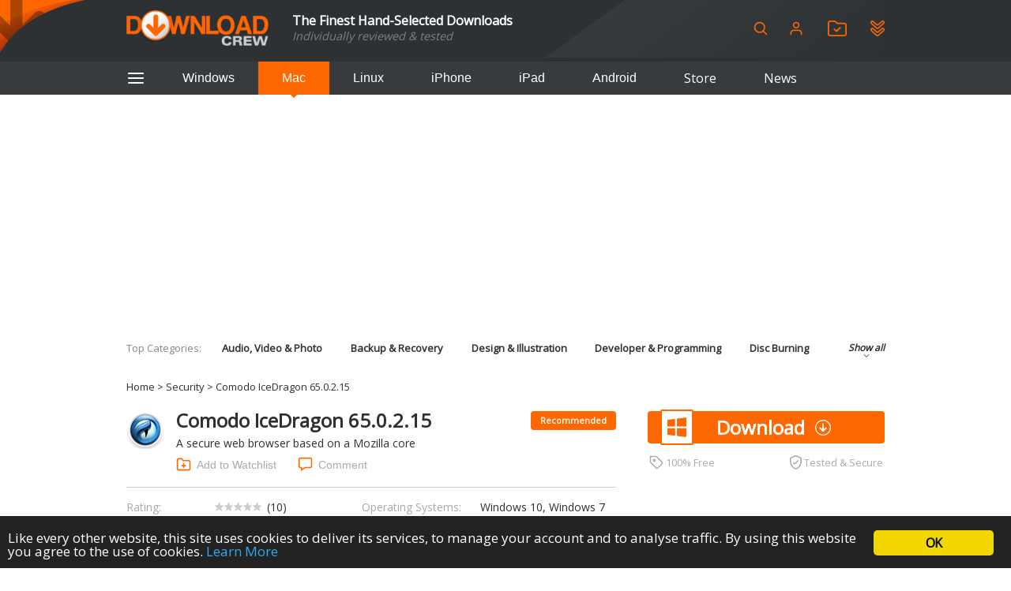

--- FILE ---
content_type: text/html; charset=UTF-8
request_url: https://www.downloadcrew.com/article/27926/comodo_icedragon
body_size: 17757
content:
<!DOCTYPE html>
<html>
<head>
	<title>Comodo IceDragon 65.0.2.15 free download - Software reviews, downloads, news, free trials, freeware and full commercial software - Downloadcrew</title>
	<meta http-equiv="Content-Type" content="text/html; charset=UTF-8">
	<meta name="viewport" content="width=device-width">
	<meta name="Credits" content="© 2009-2026 Creativemark, Chris Wiles &amp; Simone Tellini">
			<meta name="keywords" content="downloads,free,software,reviews" />
				<meta name="description" content="Comodo IceDragon 65.0.2.15: A secure web browser based on a Mozilla core
" />
		<meta property="og:description" content="Comodo IceDragon 65.0.2.15: A secure web browser based on a Mozilla core
"/>
		<meta property="og:title" content="Comodo IceDragon 65.0.2.15 - Software reviews, downloads, news, free trials, freeware and full commercial software - Downloadcrew"/>
			<meta property="og:type" content="article"/>
				<meta property="og:url" content="https://www.downloadcrew.com/article/27926/comodo_icedragon"/>
				<meta property="og:image" content="https://img.creativemark.co.uk/uploads/images/578/14578/img3File.png"/>
		<meta property="og:site_name" content="Downloadcrew"/>
	<base href="https://www.downloadcrew.com/">
	<link href="https://fonts.googleapis.com/css?family=Open+Sans&display=swap" rel="stylesheet">
	<script src="js/locale.php" type="text/javascript"></script><link rel="stylesheet" href="https://img.creativemark.co.uk/min/?f=css%2Fstyle.css,css%2Ftooltips.css,css%2Fpopup.css,css%2Fcookies-enabler.css,css%2Fcounter%2Fblack.css,css%2Flightbox.css,css%2Farticle.css" type="text/css" /><script src="https://img.creativemark.co.uk/min/?f=js%2Fprototype.js,js%2Fscriptaculous%2Feffects.js,js%2Fscriptaculous%2Fcontrols.js,js%2Fvalidation.js,js%2Fpopup.js,js%2Flayout.js,js%2Ftooltips.js,js%2Fcountdown.js,js%2Fcookies-enabler.min.js,js%2Flivepipe.js,js%2Frating.js,js%2Fjquery.js,js%2Flightbox.js,js%2Farticle.js" type="text/javascript"></script>	<link rel="alternate" type="application/rss+xml" title="Downloadcrew - Latest Software" href="/feeds/rss/latest" />
	<link rel="alternate" type="application/rss+xml" title="Downloadcrew - Recommended Software" href="/feeds/rss/recommended" />
	<link rel="alternate" type="application/rss+xml" title="Downloadcrew - Most Popular Software" href="/feeds/rss/popular" />
	<link rel="alternate" type="application/rss+xml" title="Downloadcrew - News" href="/feeds/rss/news" />
	<link rel="shortcut icon" href="/whitelabels/www.downloadcrew.com/favicon.ico" />
	<link rel="icon" href="/whitelabels/www.downloadcrew.com/favicon.ico" />
			<link rel="canonical" href="https://www.downloadcrew.com/article/27926/comodo_icedragon" />
		<script async src="https://pagead2.googlesyndication.com/pagead/js/adsbygoogle.js?client=ca-pub-1999047312097948"
     crossorigin="anonymous"></script>					<link rel="stylesheet" href="/whitelabels/www.downloadcrew.com/style.css" type="text/css" />
	</head>

<body>
	
	<form name="supportForm">
		<input type="hidden" id="rootPath" value="https://www.downloadcrew.com/">
	</form>

	<form action="/article/27926/comodo_icedragon" method="POST" id="languageForm">
		<input type="hidden" name="act" value="article">
		<input type="hidden" id="language" name="language" value="1">
														<input type="hidden" name="id" value="27926">
						</form>

				
			<header class="noSearch">
							<div class="content">
					<a id="headerLogo" href="/" title="Downloadcrew - Home"><img src="whitelabels/www.downloadcrew.com/images/logo.png" alt="Downloadcrew"></a>

					<div id="headerSlogan"><div>The Finest Hand-Selected Downloads</div>
<div style="font-size: .9em; color: gray">Individually reviewed & tested</div></div>

					<div id="headerActions">
						<button type="button" onclick="toggleSearchBox()" title="Search" class="help">
							<svg fill="none" height="20" stroke="currentColor" stroke-linecap="round" stroke-linejoin="round" stroke-width="2" viewBox="0 0 24 24" xmlns="http://www.w3.org/2000/svg"><circle cx="10.5" cy="10.5" r="7.5"/><line x1="21" x2="15.8" y1="21" y2="15.8"/></svg>
						</button>

													<a href="/user/login" id="userIcon">
								<svg viewBox="0 0 24 24" height="20" xmlns="http://www.w3.org/2000/svg"><path d="M20 21v-2a4 4 0 0 0-4-4H8a4 4 0 0 0-4 4v2" fill="none" stroke="currentColor" stroke-linecap="round" stroke-linejoin="round" stroke-width="2"/><circle cx="12" cy="7" fill="none" r="4" stroke="currentColor" stroke-linecap="round" stroke-linejoin="round" stroke-width="2"/></svg>

								<div>
									Login								</div>
							</a>
						
						<a href="/user/watchlist" title="Login or setup an account to create a watchlist" class="help">
							<svg height="20" version="1.1" viewBox="0 0 346.54 293.5" xmlns="http://www.w3.org/2000/svg">
								<defs><clipPath id="clipPath26"><path d="M 0,841.89 H 595.28 V 0 H 0 Z"/></clipPath></defs>
								<g transform="matrix(1.3333 0 0 -1.3333 -223.58 708.01)"><g clip-path="url(#clipPath26)"><g transform="translate(297.48 330.99)"><path d="m0 0v-4e-3c31.822 0 63.643 0 95.465 1e-3 1.919 0 3.841-0.056 5.756 0.041 5.71 0.288 8.452 2.926 8.948 8.563 0.098 1.112 0.074 2.236 0.077 3.355 9e-3 3.039 1e-3 6.077 1e-3 9.116 1e-3 38.697 5e-3 77.395-9e-3 116.09-1e-3 1.913 0.034 3.864-0.305 5.733-0.762 4.202-3.188 6.429-7.449 6.912-2.056 0.234-4.15 0.177-6.227 0.178-30.863 7e-3 -61.725 0.072-92.587-0.07-5.149-0.024-9.178 1.36-12.781 5.175-6.912 7.318-14.133 14.347-21.323 21.396-3.921 3.844-2.419 3.448-8.329 3.453-19.669 0.016-39.337 6e-3 -59.006 3e-3 -1.279-1e-3 -2.564 0.042-3.836-0.065-4.797-0.405-7.597-3.077-8.161-7.866-0.186-1.58-0.129-3.193-0.13-4.791-8e-3 -15.031-7e-3 -30.062-6e-3 -45.094 2e-3 -36.619 2e-3 -73.237 0.018-109.86 0-1.755-0.042-3.541 0.252-5.258 0.705-4.114 3.295-6.462 7.456-6.888 1.585-0.162 3.194-0.122 4.792-0.122 32.461-7e-3 64.923-5e-3 97.384-5e-3m-0.23-20.07c-32.469 0-64.938 0.014-97.408-0.014-5.559-4e-3 -10.842 1.057-15.605 3.955-10.606 6.453-16.552 15.601-16.532 28.371 0.068 43.825 0.023 87.651 0.022 131.48 0 8.317-0.095 16.636 0.029 24.951 0.199 13.306 8.824 25.181 21.338 29.591 3.654 1.288 7.424 1.753 11.303 1.742 18.714-0.049 37.428-0.025 56.142-0.026 3.039 0 6.082-0.097 9.116 0.026 4.304 0.175 7.658-1.506 10.63-4.549 7.262-7.437 14.66-14.741 22.003-22.1 0.565-0.566 1.146-1.118 1.679-1.713 1.032-1.152 2.301-1.651 3.841-1.587 1.118 0.046 2.239 3e-3 3.358 3e-3 29.271 0 58.541-2e-3 87.812-1e-3 13.286 1e-3 22.76-6.359 29.241-17.615 2.539-4.41 3.37-9.268 3.363-14.313-0.017-11.676 3e-3 -23.352 3e-3 -35.028 2e-3 -28.951 1e-3 -57.902 0-86.853 0-1.599-0.063-3.201-6e-3 -4.798 0.58-16.397-14.736-31.759-31.482-31.554-14.233 0.174-28.47 0.025-42.705 0.023-18.714-3e-3 -37.428-1e-3 -56.142-1e-3z" fill="currentColor"/></g><g transform="translate(287.58 395.17)"><path d="m0 0c1.524 1.402 2.723 2.428 3.835 3.54 12.09 12.086 24.163 24.188 36.249 36.277 1.242 1.242 2.45 2.544 3.825 3.624 4.067 3.197 9.561 2.92 13.086-0.686 2.886-2.952 4.66-7.923 0.823-13.078-0.853-1.146-1.914-2.144-2.929-3.16-15.246-15.254-30.501-30.5-45.755-45.746-0.678-0.678-1.349-1.365-2.06-2.007-4.555-4.112-9.665-3.949-14.171 0.117-1.777 1.603-3.397 3.379-5.091 5.074-7.677 7.684-15.356 15.366-23.031 23.054-0.789 0.791-1.62 1.556-2.308 2.431-3.236 4.113-3.033 9.539 0.442 13.123 3.655 3.769 9.264 4.098 13.476 0.738 0.995-0.794 1.884-1.727 2.788-2.629 5.539-5.534 11.064-11.083 16.605-16.615 1.233-1.232 2.51-2.419 4.216-4.057" fill="currentColor"/></g></g></g>
							</svg>
						</a>

						<a href="/user/watchlist#installed" title="Login or setup an account to view your installed applications" class="help">
							<svg height="20" version="1.1" viewBox="0 0 382.6 420.71" xmlns="http://www.w3.org/2000/svg">
								<defs><clipPath id="clipPath26"><path d="M 0,841.89 H 595.28 V 0 H 0 Z"/></clipPath></defs>
								<g transform="matrix(1.3333 0 0 -1.3333 -205.55 771.62)"><g clip-path="url(#clipPath26)"><g transform="translate(180.16 539.26)"><path d="m0 0c0.043-0.419 0.093-1.056 0.177-1.689 0.533-4.005 2.561-7.101 5.577-9.74 11.794-10.317 23.545-20.682 35.274-31.073 21.664-19.192 43.299-38.416 64.955-57.617 1.195-1.059 2.399-2.135 3.721-3.019 4.458-2.98 9.064-2.986 13.438-1e-3 1.316 0.897 2.515 1.973 3.724 3.017 13.441 11.593 26.873 23.198 40.31 34.797 20.457 17.658 40.919 35.311 61.369 52.977 1.329 1.148 2.721 2.273 3.827 3.62 4.77 5.809 4.364 13.032-0.512 18.324-4.37 4.741-10.909 5.197-16.031 1.296-1.016-0.774-1.967-1.636-2.935-2.472-21.057-18.189-42.09-36.407-63.19-54.545-3.63-3.12-7.391-6.144-11.375-8.784-5.802-3.844-12.246-6.253-19.256-6.758-8.275-0.596-15.874 1.696-22.764 6.128-3.613 2.324-7.037 5.009-10.268 7.848-20.538 18.05-40.995 36.193-61.494 54.288-2.033 1.795-4.019 3.711-6.293 5.15-4.199 2.656-8.549 2.363-12.62-0.413-3.871-2.64-5.441-6.551-5.634-11.334m260.94 1.479c0.013-13.917-4.898-24.343-14.591-32.68-30.67-26.38-61.275-52.836-91.906-79.263-4.6-3.969-9.174-7.971-13.806-11.902-6.574-5.579-14.269-8.6-22.81-8.914-9.62-0.353-18.317 2.637-25.655 8.959-8.6 7.41-17.057 14.984-25.565 22.499-19.055 16.83-38.111 33.659-57.149 50.508-7.544 6.677-15.055 13.392-22.553 20.121-6.807 6.108-10.755 13.781-12.326 22.742-3.29 18.764 7.828 38.902 27.401 44.345 12.262 3.409 23.455 1.148 33.451-6.582 4.545-3.515 8.758-7.464 13.067-11.278 18.199-16.109 36.376-32.243 54.565-48.364 2.513-2.228 5.014-4.47 8.061-5.99 3.689-1.842 7.461-2.013 11.033 0 2.766 1.559 5.416 3.416 7.843 5.464 9.531 8.045 18.973 16.195 28.412 24.348 13.069 11.289 26.11 22.61 39.152 33.929 4.529 3.931 9.548 6.955 15.372 8.549 11.892 3.254 22.834 1.134 32.701-6.115 10.147-7.455 15.695-19.045 15.303-30.376" fill="currentColor"/></g><g transform="translate(192.91 407.85)"><path d="m0 0c-4.947 0.225-8.392-1.994-10.813-6.01-1.631-2.706-2.097-5.67-1.797-8.767 0.373-3.853 2.179-6.941 5.063-9.485 7.434-6.56 14.827-13.166 22.252-19.736 19.041-16.848 38.092-33.685 57.137-50.528 7.666-6.78 15.4-13.487 22.97-20.372 5.38-4.893 12.285-4.959 17.688 0.016 0.236 0.216 0.49 0.412 0.732 0.621 13.202 11.381 26.406 22.758 39.603 34.144 18.282 15.772 36.561 31.548 54.833 47.33 3.63 3.134 7.232 6.302 10.841 9.46 3.662 3.206 5.974 10.545 2.581 16.827-2.193 4.059-5.59 6.407-10.423 6.547-3.638 0.105-6.456-1.411-9.073-3.689-6.392-5.562-12.819-11.086-19.233-16.623-16.34-14.107-32.677-28.216-49.025-42.314-3.894-3.358-8.138-6.196-12.796-8.394-9.237-4.359-18.671-5.194-28.415-1.749-6.745 2.384-12.655 6.138-17.968 10.819-20.517 18.077-40.975 36.222-61.456 54.34-1.916 1.696-3.814 3.413-5.771 5.06-2.029 1.707-4.37 2.633-6.93 2.503m248.2-13.28c-0.055-12.561-4.795-22.898-14.365-31.137-34.414-29.624-68.771-59.314-103.13-89.003-4.137-3.574-8.411-6.836-13.653-8.699-13.45-4.78-25.875-2.865-37.013 5.955-6.008 4.758-11.571 10.077-17.322 15.157-13.9 12.279-27.803 24.556-41.688 36.853-15.558 13.78-31.135 27.54-46.632 41.39-9.28 8.294-13.695 18.879-13.035 31.206 0.873 16.302 8.928 28.302 23.956 34.68 12.652 5.37 25.132 3.804 36.321-4.416 4.75-3.489 8.999-7.666 13.429-11.582 18.208-16.096 36.389-32.224 54.609-48.306 1.914-1.689 3.973-3.225 6.049-4.716 5.581-4.009 11.229-4.166 16.84-0.049 1.932 1.417 3.858 2.855 5.671 4.418 16.838 14.504 33.651 29.037 50.469 43.563 5.446 4.704 10.929 9.364 16.317 14.133 5.273 4.667 11.338 7.814 18.178 9.238 4.551 0.948 9.313 1.005 13.845 0.086 11.189-2.268 19.963-8.261 25.924-18.13 3.674-6.083 5.241-12.331 5.229-20.641" fill="currentColor"/></g></g></g>
							</svg>
						</a>

											</div>

					<form name="searchForm" action="/search" method="get">
						<span id="searchBox">

							<div>
								<input id="searchInput" type="search" name="q" placeholder="Keywords" />
								<div id="searchHints" class="autocomplete" style="display: none"></div>
							</div>

	 						<svg id="searchLoading" style="display: none" xmlns="http://www.w3.org/2000/svg" xmlns:xlink="http://www.w3.org/1999/xlink" width="34px" height="34px" viewBox="0 0 100 100" preserveAspectRatio="xMidYMid">
								<g transform="rotate(0 50 50)">
								  <rect x="44.5" y="16.5" rx="5.5" ry="11.5" width="11" height="23" fill="#b8babd">
								    <animate attributeName="opacity" values="1;0" keyTimes="0;1" dur="1s" begin="-0.8888888888888888s" repeatCount="indefinite"></animate>
								  </rect>
								</g><g transform="rotate(40 50 50)">
								  <rect x="44.5" y="16.5" rx="5.5" ry="11.5" width="11" height="23" fill="#b8babd">
								    <animate attributeName="opacity" values="1;0" keyTimes="0;1" dur="1s" begin="-0.7777777777777778s" repeatCount="indefinite"></animate>
								  </rect>
								</g><g transform="rotate(80 50 50)">
								  <rect x="44.5" y="16.5" rx="5.5" ry="11.5" width="11" height="23" fill="#b8babd">
								    <animate attributeName="opacity" values="1;0" keyTimes="0;1" dur="1s" begin="-0.6666666666666666s" repeatCount="indefinite"></animate>
								  </rect>
								</g><g transform="rotate(120 50 50)">
								  <rect x="44.5" y="16.5" rx="5.5" ry="11.5" width="11" height="23" fill="#b8babd">
								    <animate attributeName="opacity" values="1;0" keyTimes="0;1" dur="1s" begin="-0.5555555555555556s" repeatCount="indefinite"></animate>
								  </rect>
								</g><g transform="rotate(160 50 50)">
								  <rect x="44.5" y="16.5" rx="5.5" ry="11.5" width="11" height="23" fill="#b8babd">
								    <animate attributeName="opacity" values="1;0" keyTimes="0;1" dur="1s" begin="-0.4444444444444444s" repeatCount="indefinite"></animate>
								  </rect>
								</g><g transform="rotate(200 50 50)">
								  <rect x="44.5" y="16.5" rx="5.5" ry="11.5" width="11" height="23" fill="#b8babd">
								    <animate attributeName="opacity" values="1;0" keyTimes="0;1" dur="1s" begin="-0.3333333333333333s" repeatCount="indefinite"></animate>
								  </rect>
								</g><g transform="rotate(240 50 50)">
								  <rect x="44.5" y="16.5" rx="5.5" ry="11.5" width="11" height="23" fill="#b8babd">
								    <animate attributeName="opacity" values="1;0" keyTimes="0;1" dur="1s" begin="-0.2222222222222222s" repeatCount="indefinite"></animate>
								  </rect>
								</g><g transform="rotate(280 50 50)">
								  <rect x="44.5" y="16.5" rx="5.5" ry="11.5" width="11" height="23" fill="#b8babd">
								    <animate attributeName="opacity" values="1;0" keyTimes="0;1" dur="1s" begin="-0.1111111111111111s" repeatCount="indefinite"></animate>
								  </rect>
								</g><g transform="rotate(320 50 50)">
								  <rect x="44.5" y="16.5" rx="5.5" ry="11.5" width="11" height="23" fill="#b8babd">
								    <animate attributeName="opacity" values="1;0" keyTimes="0;1" dur="1s" begin="0s" repeatCount="indefinite"></animate>
								  </rect>
								</g>
							</svg>

							<button type="button" onclick="hideSearchBox()" title="Close" class="help">
								<svg aria-hidden="true" width="18" role="img" xmlns="http://www.w3.org/2000/svg" viewBox="0 0 352 512">
									<path fill="currentColor" d="M242.72 256l100.07-100.07c12.28-12.28 12.28-32.19 0-44.48l-22.24-22.24c-12.28-12.28-32.19-12.28-44.48 0L176 189.28 75.93 89.21c-12.28-12.28-32.19-12.28-44.48 0L9.21 111.45c-12.28 12.28-12.28 32.19 0 44.48L109.28 256 9.21 356.07c-12.28 12.28-12.28 32.19 0 44.48l22.24 22.24c12.28 12.28 32.2 12.28 44.48 0L176 322.72l100.07 100.07c12.28 12.28 32.2 12.28 44.48 0l22.24-22.24c12.28-12.28 12.28-32.19 0-44.48L242.72 256z"></path>
								</svg>
							</button>
						</span>
					</form>
				</div>
					</header>

		<div id="hamburgerMenuOverlay"></div>

		<aside id="hamburgerMenu">
			<button type="button" onclick="closeMenu()">
				<svg height="24" fill="none" stroke="white" stroke-linecap="round" stroke-linejoin="round" stroke-width="2" viewBox="0 0 24 24" xmlns="http://www.w3.org/2000/svg">
					<line x1="3" x2="21" y1="12" y2="12"/><line x1="3" x2="21" y1="6" y2="6"/><line x1="3" x2="21" y1="18" y2="18"/>
				</svg>
			</button>

							<h4>
					Login				</h4>

				<form id="loginForm" method="POST" action="/">
					<input type="hidden" name="act" value="user.reallyLogin">
					<div class="formGrid">
						<div>Username:</div>
						<input type="text" name="username" class="extended required">

						<div>Password:</div>
						<input type="password" name="password" class="extended required">

						<label class="fullRow checkbox">
							<input type="checkbox" name="remember" value="1" id="rememberMe" checked>
							Remember Me						</label>

						<button type="submit" class="std">Login</button>
					</div>

					<p>
						<a href="/user/login">Forgotten your password?</a>
					</p>
					<p>
						No account?						<a href="/user/login#register">Register here</a>
					</p>
				</form>
			
			<h4>Categories</h4>

			<ul>
									<li>
						<a href="/category/audio_video_and_photo">Audio, Video &amp; Photo</a>
					</li>
									<li>
						<a href="/category/backup_and_recovery">Backup &amp; Recovery</a>
					</li>
									<li>
						<a href="/category/design_and_illustration">Design &amp; Illustration</a>
					</li>
									<li>
						<a href="/category/developer_and_programming">Developer &amp; Programming</a>
					</li>
									<li>
						<a href="/category/disc_burning">Disc Burning</a>
					</li>
									<li>
						<a href="/category/finance_and_accounts">Finance &amp; Accounts</a>
					</li>
									<li>
						<a href="/category/games">Games</a>
					</li>
									<li>
						<a href="/category/hobbies_and_home_entertainment">Hobbies &amp; Home Entertainment</a>
					</li>
									<li>
						<a href="/category/internet_tools">Internet Tools</a>
					</li>
									<li>
						<a href="/category/kids_and_education">Kids &amp; Education</a>
					</li>
									<li>
						<a href="/category/networking_tools">Networking Tools</a>
					</li>
									<li>
						<a href="/category/office_and_business">Office &amp; Business</a>
					</li>
									<li>
						<a href="/category/operating_systems_and_distros">Operating Systems &amp; Distros</a>
					</li>
									<li>
						<a href="/category/portable_applications">Portable Applications</a>
					</li>
									<li>
						<a href="/category/security">Security</a>
					</li>
									<li>
						<a href="/category/social_networking">Social Networking</a>
					</li>
									<li>
						<a href="/category/system_and_desktop_tools">System &amp; Desktop Tools</a>
					</li>
							</ul>

			<h4>
				Helpful Information			</h4>

			<ul>
				<li>
					<a href="/user/feedback?problem=misc">Contact Us</a>
				</li>
				<li>
					<a href="/terms">Terms &amp; Conditions</a>
				</li>
			</ul>

			
				<h4>RSS Feeds</h4>

				<p>Receive a regular RSS feed from our latest, most popular and recommended downloads</p>

				<ul class="rssFeeds">
					<li>
						<a href="/feeds/rss/latest">Latest downloads feed</a>
					</li>
					<li>
						<a href="/feeds/rss/popular">Most popular downloads feed</a>
					</li>
					<li>
						<a href="/feeds/rss/recommended">Recommended downloads feed</a>
					</li>
					<li>
						<a href="/feeds/rss/news">News</a>
					</li>
				</ul>
					</aside>

		<section id="platforms">
			<div class="content">
				<button type="button" id="btAside" onclick="toggleMenu()">
					<svg height="24" fill="none" stroke="currentColor" stroke-linecap="round" stroke-linejoin="round" stroke-width="2" viewBox="0 0 24 24" xmlns="http://www.w3.org/2000/svg">
						<line x1="3" x2="21" y1="12" y2="12"/><line x1="3" x2="21" y1="6" y2="6"/><line x1="3" x2="21" y1="18" y2="18"/>
					</svg>
				</button>

				<button id="navTab_win" onclick="switchPlatform( 'win' )">Windows</button>
				<button id="navTab_mac" onclick="switchPlatform( 'mac' )">Mac</button>
				<button id="navTab_linux" onclick="switchPlatform( 'linux' )">Linux</button>
				<button id="navTab_iphone" onclick="switchPlatform( 'iphone' )">iPhone</button>
				<button id="navTab_ipad" onclick="switchPlatform( 'ipad' )">iPad</button>
				<button id="navTab_android" onclick="switchPlatform( 'android' )">Android</button>
				<a id="navTab_store" href="https://downloadcrewstore.com/">Store</a>
				<a id="navTab_news" href="/news">News</a>
			</div>
		</section>

		<nav>
			<div class="content" id="menu">
				<div>Top Categories:</div>
				<div>
													<a href="/category/audio_video_and_photo" title="Audio, Video &amp; Photo">
									Audio, Video &amp; Photo								</a>
															<a href="/category/backup_and_recovery" title="Backup &amp; Recovery">
									Backup &amp; Recovery								</a>
															<a href="/category/design_and_illustration" title="Design &amp; Illustration">
									Design &amp; Illustration								</a>
															<a href="/category/developer_and_programming" title="Developer &amp; Programming">
									Developer &amp; Programming								</a>
															<a href="/category/disc_burning" title="Disc Burning">
									Disc Burning								</a>
															<a href="/category/finance_and_accounts" title="Finance &amp; Accounts">
									Finance &amp; Accounts								</a>
															<a href="/category/games" title="Games">
									Games								</a>
															<a href="/category/hobbies_and_home_entertainment" title="Hobbies &amp; Home Entertainment">
									Hobbies &amp; Home Entertainment								</a>
															<a href="/category/internet_tools" title="Internet Tools">
									Internet Tools								</a>
															<a href="/category/kids_and_education" title="Kids &amp; Education">
									Kids &amp; Education								</a>
															<a href="/category/networking_tools" title="Networking Tools">
									Networking Tools								</a>
															<a href="/category/office_and_business" title="Office &amp; Business">
									Office &amp; Business								</a>
															<a href="/category/operating_systems_and_distros" title="Operating Systems &amp; Distros">
									Operating Systems &amp; Distros								</a>
															<a href="/category/portable_applications" title="Portable Applications">
									Portable Applications								</a>
															<a href="/category/security" title="Security">
									Security								</a>
															<a href="/category/social_networking" title="Social Networking">
									Social Networking								</a>
															<a href="/category/system_and_desktop_tools" title="System &amp; Desktop Tools">
									System &amp; Desktop Tools								</a>
											</div>
				<div onclick="toggleCategories()">
					Show all					<div>
						<svg fill="none" height="12" stroke="currentColor" stroke-linecap="round" stroke-linejoin="round" stroke-width="2" viewBox="0 0 24 24" width="24" xmlns="http://www.w3.org/2000/svg"><polyline points="6 9 12 15 18 9"/></svg>
					</div>
				</div>
			</div>
		</nav>
	
	
<script type="text/javascript">
	var productID = '27926';
	var userRating = 3.5;
	var userRatingCount = 10;
	var alreadyRated = true;
</script>

<nav id="breadcrumbs" class="content">
	<a href="/" title="Home">Home</a>
			&gt;
		<a href="/category/security">Security</a>			&gt;
		Comodo IceDragon 65.0.2.15	</nav>


<section class="content mainLeft" id="hdr">
	<div>
		<div id="articleHdr">
			<img src="https://img.creativemark.co.uk/uploads/images/578/14578/img1File.png">

			<h1>
				Comodo IceDragon 65.0.2.15
				
											<div class="award">Recommended</div>
										</h1>

			<div>
				<p>A secure web browser based on a Mozilla core</p>
			</div>

			<div class="articleTools">
									<button id="watchlistAdd" type="button" onclick="location.href = '/user/login?nextAct=act%3Darticle%26id%3D27926'">
						<svg version="1.1" id="Layer_1" xmlns="http://www.w3.org/2000/svg" viewBox="-467 259 24 24" height="24">
							<g>
								<path d="M-447,281h-16c-1.7,0-3-1.3-3-3v-14c0-1.7,1.3-3,3-3h5c0.3,0,0.6,0.2,0.8,0.4l1.7,2.6h8.5c1.7,0,3,1.3,3,3v11 C-444,279.7-445.3,281-447,281z M-463,263c-0.6,0-1,0.4-1,1v14c0,0.6,0.4,1,1,1h16c0.6,0,1-0.4,1-1v-11c0-0.6-0.4-1-1-1h-9 c-0.3,0-0.6-0.2-0.8-0.4l-1.7-2.6H-463z"/>
								<path d="M-455,277c-0.6,0-1-0.4-1-1v-6c0-0.6,0.4-1,1-1s1,0.4,1,1v6C-454,276.6-454.4,277-455,277z"/>
								<path d="M-452,274h-6c-0.6,0-1-0.4-1-1s0.4-1,1-1h6c0.6,0,1,0.4,1,1S-451.4,274-452,274z"/>
							</g>
						</svg>
						Add to Watchlist					</button>
				
				<button id="addComment" type="button" onclick="location.href = '/user/login?nextAct=act%3Darticle%26id%3D27926'">
					<svg version="1.1" viewBox="0 0 96 96" xmlns="http://www.w3.org/2000/svg"><g><path d="M80,12c2.206,0,4,1.794,4,4v44c0,2.206-1.794,4-4,4H48h-2.563l-2.086,1.49L28,76.454V72v-8h-8h-4c-2.206,0-4-1.794-4-4V16   c0-2.206,1.794-4,4-4H80 M80,4H16C9.373,4,4,9.373,4,16v44c0,6.627,5.373,12,12,12h4v20l28-20h32c6.627,0,12-5.373,12-12V16   C92,9.373,86.627,4,80,4L80,4z"/></g></svg>
					Comment				</button>
			</div>

			<div class="articleDetails">

				<div>
					Rating:
				</div>
				<div >
										<div id="yourRating" >
													<a href="/user/login?nextAct=act%3Darticle%26id%3D27926" id="ratingLogin" rel="nofollow">
								<img src="images/smallstar_empty.png"><img src="images/smallstar_empty.png"><img src="images/smallstar_empty.png"><img src="images/smallstar_empty.png"><img src="images/smallstar_empty.png"><span class="ratingCount">(<span id="ratingCountNum">10</span>)</span>
							</a>
											</div>
				</div>

									<div>Operating Systems:</div>
					<div>Windows 10, Windows 7 (32 bit), Windows 7 (64 bit), Windows 8, Windows Vista, Windows XP</div>
				
				<div>License:</div>
				<div>Freeware</div>

				<div>Developer:</div>
				<a href="https://www.comodo.com" target="_blank">Comodo</a>

				<div>Software Cost:</div>
				<div>
																Free									</div>

				<div>Category</div>
				<a href="/category/security">Security</a>
									<div>Date Updated:</div>
					<div>19 June 2019</div>
				
				<div>Downloads To Date:</div>
				<div>20524</div>

				<div>Languages:</div>
				<div>English</div>

									<div>Download Size:</div>
					<div>35.30 MB</div>
							</div>
		</div>

		<aside id="downloads">
							<a href="https://www.downloadcrew.com/download/31052/comodo_icedragon" class="button Windows">
					<span class="main platform Windows"></span>

					Download				</a>
			
							<div id="tested">
											<span>
							<svg height="18" id="tag" version="1.1" viewBox="0 0 96 96" width="18" xmlns="http://www.w3.org/2000/svg" fill="currentColor">
								<path d="M12,12h33.941l37.256,37.077c1.586,1.586,1.637,3.93,0.117,5.45L54.912,82.885c-1.561,1.56-4.123,1.512-5.715-0.08  L12.056,45.83L11.833,12 M4,4l0.06,45.137L43.54,88.528c4.689,4.688,12.341,4.702,17.029,0.013l28.402-28.424  c4.689-4.688,4.57-11.998-0.117-16.687L49.256,4H4L4,4z"/><path d="M34,32c1.103,0,2,0.897,2,2s-0.897,2-2,2s-2-0.897-2-2S32.897,32,34,32 M34,24c-5.523,0-10,4.477-10,10s4.477,10,10,10  s10-4.477,10-10S39.523,24,34,24L34,24z"/>
							</svg>

							100% Free						</span>
					
					<span>
						<svg height="18" version="1.1" viewBox="0 0 420.86 511.16" xmlns="http://www.w3.org/2000/svg" fill="currentColor">
							<g transform="translate(-289.42 -244.39)"><path d="m289.6 416.9v-61.4c0-2.8 0.2-5.6 0-8.3-1.4-13.8 5.6-21.4 17.8-26.4 40.9-16.8 81.7-34 122.5-50.9 17.4-7.2 34.9-14 52.1-21.6 11.9-5.2 23.2-5.2 35.2-0.1 47.4 20 94.9 39.6 142.4 59.3 10.7 4.5 21.3 9.2 32.2 13.2 12.4 4.6 18.5 12.8 18.4 26.3-0.3 39.3 0.7 78.6-0.6 117.8-1.6 50.9-12.6 99.8-36.5 145.2-34.6 65.6-86.4 112.6-154.7 141.5-12.8 5.4-25.6 5.5-38.5-0.3-85.1-37.7-142.5-100.8-172.7-188.7-12-34.8-18-70.6-17.5-107.5 0.2-12.6 0-25.3-0.1-38.1 0.1 0 0.1 0 0 0zm42.3-61.3c-0.4 3.3-0.9 6-0.9 8.7 0 33.2-1 66.4 0.2 99.6 2.3 64.2 21.6 122.7 62.4 173.3 25.5 31.5 56.5 55.8 93.3 72.9 7.1 3.3 13 3.8 20.4 0.4 48.1-22.1 86.3-55.4 114.2-100.4 27.8-44.9 41.1-94 41.8-146.5 0.4-31.5 0.2-63.1 0.1-94.6 0-4.4-0.5-8.7-0.9-13.5-3.7-1.9-7-3.9-10.5-5.3-17.8-7.5-35.7-14.9-53.6-22.3-29.6-12.3-59.4-24.3-88.7-37.2-8.9-3.9-16.6-4-25.2 0.3-8.4 4.2-17.2 7.5-25.9 11.1-38.3 15.9-76.6 31.8-114.9 47.8-4 1.4-7.8 3.6-11.8 5.7z"/><path d="m460.8 529.4c16.2-16.1 31.1-30.8 45.9-45.6 18-18 35.9-36.1 53.9-54 3.5-3.5 7.1-7.1 11.3-9.6 8.7-5.2 17-3.1 23.3 5.1 7.2 9.3 7.5 17.9 0.3 25.3-9.2 9.6-18.8 18.8-28.1 28.2-29.3 29.4-58.8 58.5-87.8 88.2-6.4 6.5-13 9.7-22 9.1-5.2-0.4-9.6-2.1-13.3-5.9-12.8-13-25.7-25.9-38.5-39-1.9-1.9-3.6-4.3-4.8-6.7-4.3-8.8-1.9-18 5.8-23.5 9.7-6.9 17.5-6.8 25.3 0.7 6.8 6.5 13.2 13.4 19.8 20 2.5 2.2 5 4.3 8.9 7.7z"/></g>
						</svg>

						Tested &amp; Secure					</span>
				</div>
			
			
		</aside>
	</div>
</section>

<section class="content mainLeft">
	<div>
		<div>
			<div id="articleImages">
									<a href="https://img.creativemark.co.uk/uploads/images/578/14578/img3File.png" data-lightbox="screenshots"><img src="https://img.creativemark.co.uk/uploads/images/578/14578/img3File.png"></a>
							</div>

			<div id="articleTabs" class="noPrint">
				<div class="article tabs">
					<a class="active" href="#review" title="Review">Review</a>
														</div>
				<div>
					<a href="/user/feedback?url=https%3A%2F%2Fwww.downloadcrew.com%2Farticle%2F27926%2Fcomodo_icedragon#help" rel="nofollow"title="Help" class="help">
						<svg fill="none" height="18" stroke="currentColor" stroke-linecap="round" stroke-linejoin="round" stroke-width="2" viewBox="0 0 24 24" width="18" xmlns="http://www.w3.org/2000/svg"><circle cx="12" cy="12" r="10"/><path d="M9.09 9a3 3 0 0 1 5.83 1c0 2-3 3-3 3"/><line x1="12" x2="12" y1="17" y2="17"/></svg>
					</a>

					<button type="button" onclick="printArticle()" title="Print" class="help">
						<svg height="18" version="1.1" viewBox="0 0 96 96" width="18" xmlns="http://www.w3.org/2000/svg"><path d="M80,40h-8V20c0-6.63-5.37-12-12-12H36c-6.63,0-12,5.37-12,12v20h-8C9.37,40,4,45.37,4,52v16c0,6.63,5.37,12,12,12h8.697  c1.649,4.657,6.08,8,11.303,8h24c5.223,0,9.652-3.343,11.303-8H80c6.63,0,12-5.37,12-12V52C92,45.37,86.63,40,80,40z M32,20  c0-2.21,1.79-4,4-4h24c2.21,0,4,1.79,4,4v20H32V20z M60,80H36c-2.209,0-4-1.791-4-4s1.791-4,4-4h24c2.209,0,4,1.791,4,4  S62.209,80,60,80z M84,68c0,2.21-1.79,4-4,4h-8.697c-1.648-4.657-6.08-8-11.303-8H36c-5.223,0-9.653,3.343-11.303,8H16  c-2.21,0-4-1.79-4-4V52c0-2.21,1.79-4,4-4h64c2.21,0,4,1.79,4,4V68z"/></svg>
					</button>

					<a href="/user/feedback?url=https%3A%2F%2Fwww.downloadcrew.com%2Farticle%2F27926%2Fcomodo_icedragon" rel="nofollow" title="Report" class="help">
						<svg fill="none" height="18" stroke="currentColor" stroke-linecap="round" stroke-linejoin="round" stroke-width="2" viewBox="0 0 24 24" width="18" xmlns="http://www.w3.org/2000/svg"><path d="M10.29 3.86L1.82 18a2 2 0 0 0 1.71 3h16.94a2 2 0 0 0 1.71-3L13.71 3.86a2 2 0 0 0-3.42 0z"/><line x1="12" x2="12" y1="9" y2="13"/><line x1="12" x2="12" y1="17" y2="17"/></svg>
					</a>
				</div>
			</div>

			<article id="review">
				<p>There is certainly plenty of choice in the web browser market these days – some browsers pride themselves on speed, some on extendibility, some on the level of customization that is available. Security is something that all web browsers will claim to offers, but Comodo is a company that produces a range of security software including tailored web browsers designed specifically with security in mind.</p>

<p>You may well have heard of Comodo Dragon which is a secure web browser based on a Chromium core; IceDragon is very much the same idea, but at the core is Mozilla. This is the first release of IceDragon so things are very much in the early stages and are not yet as developed as in Dragon. This is a great choice if you like the idea of a more secure browser and have become used to the way that Firefox works.</p>

<p>Being based on a Mozilla core means that you do not need to make the switch to Chrome, and just as with Comodo Dragon, the security features of IceDragon are multi-layered. You can use secure DNS settings to ensure that known malicious sites are automatically blocked, and this also has the added bonus of helping to improve page loading times.</p>

<p>Built in to the web browser is the Site Inspector which can be used to check the validity of any site you visit. While this is something that could easily be achieved in a different we browser with another extension, it’s a nice inclusion nonetheless. Another built-in extension, with far less of a security focus, makes it possible to share the current pages with your social networking contacts.</p>

									<section id="verdict">
						<h5>Verdict:</h5>
						<p>A great addition to the Comodo software range, this is a instantly accessible secure browser</p>
					</section>
							</article>

			<div id="specs" style="display: none">
				<h2 class="printOnly">
					Specifications				</h2>

				
							</div>

			<div id="changelog" style="display: none">
				<h2 class="printOnly">
					Changelog				</h2>

							</div>
		</div>

		<aside>
					</aside>
	</div>
</section>

<section class="content mainLeft noPrint">
	<div>
		<div id="commentsSection">
			<div class="moduleBox comments" id="commentsBox">
				<h1>
	<svg width="32" id="Layer_1" version="1.1" viewBox="0 0 50 50" xmlns="http://www.w3.org/2000/svg"><g id="Layer_1_1_"><path d="M1,39.293h10v9.414l9.414-9.414H49v-38H1V39.293z M3,3.293h44v34H19.586L13,43.879v-6.586H3V3.293z"/><rect height="2" width="36" x="7" y="7.293"/><rect height="2" width="36" x="7" y="13.293"/><rect height="2" width="36" x="7" y="19.293"/><rect height="2" width="36" x="7" y="25.293"/><rect height="2" width="36" x="7" y="31.293"/></g></svg>

	Your Comments &amp; Opinion</h1>

	<button type="button" class="std" onclick="addComment()" style="margin: 20px 20px">
		Add Comment	</button>


			</div>

			<div>
				<div class="article tabs">
					<a class="active" href="#relatedDownloads" title="Related Downloads">Related Downloads</a>
					<a href="#otherDownloads" title="Other Downloads From This Category">Other Downloads From This Category</a>
				</div>

				<div id="relatedDownloads">
											<div class="productListing">
							<a href="https://www.downloadcrew.com/article/25787/pale_moon_x64_portable"><img src="https://img.creativemark.co.uk/uploads/images/799/12799/smallImg.png"></a>

							<div>
								<div class="title">
									<a href="https://www.downloadcrew.com/article/25787/pale_moon_x64_portable">Pale Moon x64 33.9.1 Portable</a>

									<span class="rating">
									<img src="images/smallstar.png" width="12" height="12"><img src="images/smallstar.png" width="12" height="12"><img src="images/smallstar.png" width="12" height="12"><img src="images/smallstar.png" width="12" height="12"><img src="images/smallstar.png" width="12" height="12">								</span>
								</div>

								<div class="summary"><p>Speed-optimized 64-bit version of Firefox portable designed for the best possible performance</p>
</div>

								<div class="license">Freeware</div>
							</div>
						</div>
											<div class="productListing">
							<a href="https://www.downloadcrew.com/article/23275/webian_shell"><img src="https://img.creativemark.co.uk/uploads/images/120/13120/smallImg.gif"></a>

							<div>
								<div class="title">
									<a href="https://www.downloadcrew.com/article/23275/webian_shell">Webian Shell 0.1</a>

									<span class="rating">
									<img src="images/smallstar.png" width="12" height="12"><img src="images/smallstar.png" width="12" height="12"><img src="images/smallstar.png" width="12" height="12"><img src="images/smallstar.png" width="12" height="12"><img src="images/smallstar_empty.png" width="12" height="12">								</span>
								</div>

								<div class="summary"><p>A full screen, cross platform browser-based shell that could replace your OS</p></div>

								<div class="license">Freeware</div>
							</div>
						</div>
									</div>

				<div id="otherDownloads" style="display: none">
											<div class="productListing">
							<a href="https://www.downloadcrew.com/article/4025/noscript_for_firefox"><img src="https://img.creativemark.co.uk/uploads/images/661/10661/smallImg.png"></a>

							<div>
								<div class="title">
									<a href="https://www.downloadcrew.com/article/4025/noscript_for_firefox">NoScript for Firefox 13.5.9</a>

									<span class="rating">
									<img src="images/smallstar.png" width="12" height="12"><img src="images/smallstar.png" width="12" height="12"><img src="images/smallstar.png" width="12" height="12"><img src="images/smallstar.png" width="12" height="12"><img src="images/smallstar.png" width="12" height="12">								</span>
								</div>

								<div class="summary"><p>Prevent Flash, JavaScript and other plugins from running on the sites you visit.</p>

<div class="grammarly-disable-indicator"></div>

<div class="grammarly-disable-indicator"></div>

<div class="grammarly-disable-indicator"></div>

<div class="grammarly-disable-indicator"></div>

<div class="grammarly-disable-indicator"></div>

<div class="grammarly-disable-indicator"></div>
</div>

								<div class="license">Freeware</div>
							</div>
						</div>
											<div class="productListing">
							<a href="https://www.downloadcrew.com/article/42838/noscript_for_firefox"><img src="https://img.creativemark.co.uk/uploads/images/661/10661/smallImg.png"></a>

							<div>
								<div class="title">
									<a href="https://www.downloadcrew.com/article/42838/noscript_for_firefox">NoScript for Firefox 13.5.9</a>

									<span class="rating">
									<img src="images/smallstar.png" width="12" height="12"><img src="images/smallstar.png" width="12" height="12"><img src="images/smallstar.png" width="12" height="12"><img src="images/smallstar.png" width="12" height="12"><img src="images/smallstar.png" width="12" height="12">								</span>
								</div>

								<div class="summary"><p>Prevent Flash, JavaScript and other plugins from running on the sites you visit.</p>

<div class="grammarly-disable-indicator"></div>

<div class="grammarly-disable-indicator"></div>

<div class="grammarly-disable-indicator"></div>

<div class="grammarly-disable-indicator"></div>

<div class="grammarly-disable-indicator"></div>

<div class="grammarly-disable-indicator"></div>
</div>

								<div class="license">Freeware</div>
							</div>
						</div>
											<div class="productListing">
							<a href="https://www.downloadcrew.com/article/42839/noscript_for_firefox"><img src="https://img.creativemark.co.uk/uploads/images/661/10661/smallImg.png"></a>

							<div>
								<div class="title">
									<a href="https://www.downloadcrew.com/article/42839/noscript_for_firefox">NoScript for Firefox 13.5.9</a>

									<span class="rating">
									<img src="images/smallstar.png" width="12" height="12"><img src="images/smallstar.png" width="12" height="12"><img src="images/smallstar.png" width="12" height="12"><img src="images/smallstar.png" width="12" height="12"><img src="images/smallstar.png" width="12" height="12">								</span>
								</div>

								<div class="summary"><p>Prevent Flash, JavaScript and other plugins from running on the sites you visit.</p>

<div class="grammarly-disable-indicator"></div>

<div class="grammarly-disable-indicator"></div>

<div class="grammarly-disable-indicator"></div>

<div class="grammarly-disable-indicator"></div>

<div class="grammarly-disable-indicator"></div>

<div class="grammarly-disable-indicator"></div>
</div>

								<div class="license">Freeware</div>
							</div>
						</div>
											<div class="productListing">
							<a href="https://www.downloadcrew.com/article/36317/noscript_for_chrome"><img src="https://img.creativemark.co.uk/uploads/images/661/10661/smallImg.png"></a>

							<div>
								<div class="title">
									<a href="https://www.downloadcrew.com/article/36317/noscript_for_chrome">NoScript for Chrome 13.5.9</a>

									<span class="rating">
									<img src="images/smallstar.png" width="12" height="12"><img src="images/smallstar.png" width="12" height="12"><img src="images/smallstar.png" width="12" height="12"><img src="images/smallstar.png" width="12" height="12"><img src="images/smallstar.png" width="12" height="12">								</span>
								</div>

								<div class="summary"><p>Prevent Flash, JavaScript and other plugins from running on the sites you visit.</p>

<div class="grammarly-disable-indicator"></div>

<div class="grammarly-disable-indicator"></div>

<div class="grammarly-disable-indicator"></div>

<div class="grammarly-disable-indicator"></div>

<div class="grammarly-disable-indicator"></div>

<div class="grammarly-disable-indicator"></div>
</div>

								<div class="license">Freeware</div>
							</div>
						</div>
											<div class="productListing">
							<a href="https://www.downloadcrew.com/article/42841/noscript_for_chrome"><img src="https://img.creativemark.co.uk/uploads/images/661/10661/smallImg.png"></a>

							<div>
								<div class="title">
									<a href="https://www.downloadcrew.com/article/42841/noscript_for_chrome">NoScript for Chrome 13.5.9</a>

									<span class="rating">
									<img src="images/smallstar.png" width="12" height="12"><img src="images/smallstar.png" width="12" height="12"><img src="images/smallstar.png" width="12" height="12"><img src="images/smallstar.png" width="12" height="12"><img src="images/smallstar.png" width="12" height="12">								</span>
								</div>

								<div class="summary"><p>Prevent Flash, JavaScript and other plugins from running on the sites you visit.</p>

<div class="grammarly-disable-indicator"></div>

<div class="grammarly-disable-indicator"></div>

<div class="grammarly-disable-indicator"></div>

<div class="grammarly-disable-indicator"></div>

<div class="grammarly-disable-indicator"></div>

<div class="grammarly-disable-indicator"></div>
</div>

								<div class="license">Freeware</div>
							</div>
						</div>
					
					<a class="more" href="/search?cat=62">See more articles...</a>
				</div>
			</div>
		</div>

		<aside>
					<div class="moduleBox rss">
			<h1>Software News</h1>

			<div class="newsBox">
									<div>
						<div>
															<img src="https://img.creativemark.co.uk/uploads/images/493/23493/img1File.png">
													</div>

						<h3><a href="https://www.downloadcrew.com/news/44652/worried_about_being_spied_online_firefox-variant_librewolf_1360_could_be_just_the_private_browser_youve_been_looking_for">LibreWolf 136.0 could be just the privacy focused browser you&#039;ve been looking for</a></h3>

						<div class="postDetails">
							05 March 2025, Nick Peers						</div>
					</div>
										<div>
						<div>
															<img src="https://img.creativemark.co.uk/uploads/images/490/23490/img1File.png">
													</div>

						<h3><a href="https://www.downloadcrew.com/news/44643/opera_air_is_a_brand_new_browser_designed_to_boost_well-being_focus_and_relaxation">Opera Air is a brand new browser designed to boost well-being, focus and relaxation</a></h3>

						<div class="postDetails">
							04 February 2025, Nick Peers						</div>
					</div>
										<div>
						<div>
															<img src="https://img.creativemark.co.uk/uploads/images/418/23418/img1File.png">
													</div>

						<h3><a href="https://www.downloadcrew.com/news/44490/vivaldi_67_debuts_memory_saver_performance_booster_expands_feed_reader_capabilities">Vivaldi 6.7 debuts Memory Saver performance booster, expands Feed Reader capabilities</a></h3>

						<div class="postDetails">
							25 April 2024, Nick Peers						</div>
					</div>
										<div>
						<div>
															<img src="https://img.creativemark.co.uk/uploads/images/387/23387/img1File.png">
													</div>

						<h3><a href="https://www.downloadcrew.com/news/44441/vivaldi_65_adds_new_sessions_panel_adds_full_browsing_history_to_device_sync">Vivaldi 6.5 adds new Sessions Panel, adds full browsing history to device sync</a></h3>

						<div class="postDetails">
							14 December 2023, Nick Peers						</div>
					</div>
								</div>

			<a class="more" href="/news">See more posts...</a>
		</div>
		</aside>
	</div>
</section>

<div id="addCommentBox" class="overlayBox" style="display: none">
	<div class="titleBar">
		<span>Add Comment</span>
		<button type="button" onclick="Popup.cancel()">
			<svg aria-hidden="true" width="18" role="img" xmlns="http://www.w3.org/2000/svg" viewBox="0 0 352 512">
				<path fill="currentColor" d="M242.72 256l100.07-100.07c12.28-12.28 12.28-32.19 0-44.48l-22.24-22.24c-12.28-12.28-32.19-12.28-44.48 0L176 189.28 75.93 89.21c-12.28-12.28-32.19-12.28-44.48 0L9.21 111.45c-12.28 12.28-12.28 32.19 0 44.48L109.28 256 9.21 356.07c-12.28 12.28-12.28 32.19 0 44.48l22.24 22.24c12.28 12.28 32.2 12.28 44.48 0L176 322.72l100.07 100.07c12.28 12.28 32.2 12.28 44.48 0l22.24-22.24c12.28-12.28 12.28-32.19 0-44.48L242.72 256z"></path>
			</svg>
		</button>
	</div>

	<form id="commentForm" action="https://www.downloadcrew.com/" method="post">
		<input type="hidden" name="act" value="software.addComment">
		<input type="hidden" name="article" value="27926">

		<div class="popupBody">
			<div class="formGrid">
				<div>Title:</div>
				<input type="text" name="title">

				<div>Comment:</div>
				<textarea name="comment" rows="6" class="required"></textarea>

				<div class="right okCancel">
					<button type="button" class="std" onclick="submitComment();">Submit</button>
					<button type="button" class="std" onclick="Popup.cancel()">Cancel</button>
				</div>
			</div>
		</div>
	</form>
</div>

			<section id="reassurance">

			<div class="content">
				<div>
					<div class="stats">
						<div>48,719,348</div>
						 Downloads					</div>

					<svg version="1.1" id="Layer_1" xmlns="http://www.w3.org/2000/svg" xmlns:xlink="http://www.w3.org/1999/xlink" x="0px" y="0px"
					     viewBox="0 0 1000 1000" xml:space="preserve" height="44">
						<g fill="currentColor">
							<path d="M81.9,326.6c0-43.2,0-86.4,0-129.6c0-3.9,0-7.8,0.1-11.6c0.1-10.5,4.4-16.8,15.1-20.8c36.3-13.5,72.2-28.1,108.2-42.4
								c50.9-20.1,101.8-40.3,152.8-60.5c40.6-16.1,81.5-31.8,121.9-48.3c13.8-5.7,26.2-5.3,40,0.2c82.2,32.9,164.6,65.3,246.9,97.9
								c43.7,17.3,87.4,34.7,131.1,52.1c2.6,1,5.2,1.9,7.7,3.2c7.5,3.9,11.7,10.1,12.3,18.4c0.3,4.4,0.2,8.9,0.2,13.3
								c0,67,0.4,134-0.2,201c-0.4,47.1-4.2,93.9-14.8,140.1c-30.3,132.9-97.4,243.5-199.9,332.9c-55.7,48.5-118.8,84.6-187.4,111.6
								c-21.6,8.5-21.6,9-42.2,0.2C364.7,938,273.9,868.6,203.2,773.4c-38.3-51.5-67.9-107.6-88.7-168.2c-12.9-37.8-21.7-76.5-27.1-116.1
								c-4.7-34.2-5.4-68.4-5.5-102.7C81.8,366.5,81.8,346.6,81.9,326.6C81.9,326.6,81.9,326.6,81.9,326.6z M124.1,198.1
								c-0.3,6.5-0.8,12.5-0.8,18.5c-0.1,64.2-0.2,128.5,0,192.7c0.1,45,5.8,89.3,16.4,133.2c14.2,58.6,36.6,113.8,68.5,164.8
								c67.6,108,160.5,186.2,278.7,234.2c7.1,2.9,13.6,3,20.8,0.2c52.9-20.9,102.1-48.2,146.2-84.2c136.3-111.3,209.7-254.9,216.5-430.9
								c2.8-71.9,0.8-143.9,0.8-215.9c0-3.8-0.7-7.6-1.1-12.6c-4.8-2.2-9.7-4.7-14.7-6.7c-45.8-18.1-91.6-36.1-137.4-54.2
								c-68.4-27-136.9-54-205.2-81.4c-10.4-4.2-19.8-4.6-30.2-0.1c-21.4,9.1-43.1,17.5-64.7,26c-92.1,36.4-184.3,72.6-276.4,109
								C135.8,192.9,130.3,195.4,124.1,198.1z"/>
							<path d="M289.6,416.9c0-20.5,0-40.9,0-61.4c0-2.8,0.2-5.6,0-8.3c-1.4-13.8,5.6-21.4,17.8-26.4c40.9-16.8,81.7-34,122.5-50.9
								c17.4-7.2,34.9-14,52.1-21.6c11.9-5.2,23.2-5.2,35.2-0.1c47.4,20,94.9,39.6,142.4,59.3c10.7,4.5,21.3,9.2,32.2,13.2
								c12.4,4.6,18.5,12.8,18.4,26.3c-0.3,39.3,0.7,78.6-0.6,117.8c-1.6,50.9-12.6,99.8-36.5,145.2c-34.6,65.6-86.4,112.6-154.7,141.5
								c-12.8,5.4-25.6,5.5-38.5-0.3c-85.1-37.7-142.5-100.8-172.7-188.7c-12-34.8-18-70.6-17.5-107.5
								C289.9,442.4,289.7,429.7,289.6,416.9C289.7,416.9,289.7,416.9,289.6,416.9z M331.9,355.6c-0.4,3.3-0.9,6-0.9,8.7
								c0,33.2-1,66.4,0.2,99.6c2.3,64.2,21.6,122.7,62.4,173.3c25.5,31.5,56.5,55.8,93.3,72.9c7.1,3.3,13,3.8,20.4,0.4
								c48.1-22.1,86.3-55.4,114.2-100.4c27.8-44.9,41.1-94,41.8-146.5c0.4-31.5,0.2-63.1,0.1-94.6c0-4.4-0.5-8.7-0.9-13.5
								c-3.7-1.9-7-3.9-10.5-5.3c-17.8-7.5-35.7-14.9-53.6-22.3c-29.6-12.3-59.4-24.3-88.7-37.2c-8.9-3.9-16.6-4-25.2,0.3
								c-8.4,4.2-17.2,7.5-25.9,11.1c-38.3,15.9-76.6,31.8-114.9,47.8C339.7,351.3,335.9,353.5,331.9,355.6z"/>
							<path d="M460.8,529.4c16.2-16.1,31.1-30.8,45.9-45.6c18-18,35.9-36.1,53.9-54c3.5-3.5,7.1-7.1,11.3-9.6c8.7-5.2,17-3.1,23.3,5.1
								c7.2,9.3,7.5,17.9,0.3,25.3c-9.2,9.6-18.8,18.8-28.1,28.2c-29.3,29.4-58.8,58.5-87.8,88.2c-6.4,6.5-13,9.7-22,9.1
								c-5.2-0.4-9.6-2.1-13.3-5.9c-12.8-13-25.7-25.9-38.5-39c-1.9-1.9-3.6-4.3-4.8-6.7c-4.3-8.8-1.9-18,5.8-23.5
								c9.7-6.9,17.5-6.8,25.3,0.7c6.8,6.5,13.2,13.4,19.8,20C454.4,523.9,456.9,526,460.8,529.4z"/>
						</g>
					</svg>
					Secure &amp; Tested Software				</div>
				<div>
					<div class="stats">
						<div>6,499</div>
						Reviews					</div>

					<svg width="62" height="44" version="1.1" viewBox="0 0 999.87 39.273" xmlns="http://www.w3.org/2000/svg"><g transform="translate(-.085879 -478.55)" fill="currentColor"><path d="m966.7 517.6c-5.8-3.6-11.2-2.1-16.4-2.5-4.2-0.3-8.5-0.1-12.7-0.9-7.7-1.4-12.1-7.2-11.9-14.6s4.6-12.7 12.6-14c3.6-0.6 7.4-0.5 11.1-0.7 5.2-0.2 10.4-0.4 16.4-0.6 0.6-3.8 1.4-6.8 1.4-9.7-0.4-23.1-6.2-45.2-13.5-66.8-10.7-31.3-26.6-60-47.4-85.8-3.2-4-6.9-7.7-11.2-12.4-5.7 5.6-10.5 10.5-15.6 15-3.1 2.7-6.6 5.5-10.3 7-6.1 2.5-13-0.3-16.8-5.7-3.3-4.7-3.5-11.4 0.3-16.4 2.9-3.8 6.4-7 9.6-10.6 3.2-3.5 6.3-6.9 10-11-3-3.3-5-6.3-7.8-8.5-30.4-24.6-64.1-42.9-101.8-54-15.3-4.5-30.8-7.8-46.6-9.6-5.2-0.6-10.5-2.1-15.7 0.4-3.7 4.7-1.9 10.2-2.3 15.3-0.4 4.7-0.1 9.6-1 14.2-1.4 7-8.5 12.3-14.9 11.9-6.8-0.4-12.9-6.1-13.9-13.2-0.5-3.7-0.3-7.4-0.4-11.1-0.1-4.2-0.1-8.5-0.3-12.7 0-1-0.6-2-0.9-3-3.4-3.8-7.8-2.7-11.9-2.4-21.2 1.8-42 6.2-62 13.2-33.3 11.6-64 28-91.2 50.7-2 1.7-4 3.5-5.8 5.4-0.7 0.7-0.8 1.9-1.7 3.8 2.7 3.1 5.8 6.7 8.9 10.1 3.2 3.5 6.8 6.8 9.6 10.6 4.7 6.4 4 13.5-1.1 18.8-4.9 5.1-12.6 6.2-18.9 2-3.5-2.3-6.3-5.6-9.5-8.4-3.8-3.5-7.6-7-11.3-10.4-16.4 11.8-37 42.6-51.7 76-11.8 26.7-24.8 78.9-20.7 95.7 5 3.1 11 1.5 16.7 2 4.7 0.4 9.6 0.4 14.2 1.5 6.1 1.5 9.6 6.6 9.9 12.9 0.3 6.7-3.6 12.7-10.1 14.4-4 1.1-8.4 1.2-12.6 1.4-5.7 0.3-11.5 0.3-18.2 0.5-0.5 4.4-1.5 8-1.1 11.4 5 47.2 19.7 91 46.1 130.6 5.6 8.4 11.9 16.2 17.8 24.4 2.2 3 4.6 5.9 6 9.2 2.7 6.3 0.6 12.5-5 16.8-6.3 4.9-11.1 5.2-17.3 0.2-3.7-3-6.8-6.6-9.8-10.3-30-37.4-50.3-79.6-61.4-126.2-8.3-34.9-10.6-70.2-6.2-105.8 13.4-108.7 68.9-189.6 163.2-244 36.2-20.9 75.9-32.1 117.5-36.8 32-3.6 63.7-2.1 95 4 49.7 9.7 94.6 30.5 134.4 62.1 50.7 40.4 86.4 91.3 106.1 153.2 16.8 52.7 20.3 106.4 8.1 160.1-24.6 108.3-89 184.5-190.9 228.6-38.9 16.9-80.2 23.4-122.5 23.4-36.1 0-72.1 0.1-108.2 0.1-107.1 0-214.2 0-321.3-0.1-5.3 0-10.7 0.1-15.8-0.7-7.7-1.2-12.5-6.9-12.8-14-0.3-6.8 4.4-13.5 11.8-15 5.1-1.1 10.5-1 15.8-1 80.1-0.1 160.1 0 240.2-0.1 53.6 0 107.1 0 160.7-0.1 5.7 0 11.7 1.5 17.9-3.1 0.2-7.8 0.4-16.1 0.6-24.5 0.1-5.7 2.1-10.2 7.1-13.3 8.4-5.2 19-1.5 21.6 8.1 1.2 4.5 1 9.4 1.3 14.2 0.3 5.2 0.5 10.4 0.8 16.5 4.3 0.4 7.9 1.2 11.4 0.9 28.2-2.4 55.3-9.5 81.4-20.3 24.6-10.2 47.5-23.5 68.4-40.1 2.9-2.3 5.7-4.7 8.4-7.2 1.1-1 1.9-2.5 3.4-4.5-1.7-2.4-3.2-5-5.2-7.2-4.3-4.7-9.1-8.9-13.1-13.8-5-6-4.6-13.5 0.2-18.8 5.3-5.9 13.5-7.1 20.1-2.4 3.4 2.4 6.2 5.7 9.4 8.6 3.9 3.5 6.6 8.4 12.2 9.7 37.3-32.1 74.7-118.9 71.1-170.6z"/><path d="m652.1 451.9c29.8-12.8 39.5-15 73 1.4 3.2-2.7 7-5.5 10.4-8.6 10.4-9.8 20.7-19.7 31.1-29.6 2.3-2.2 4.6-4.5 7.2-6.1 6.6-4 16-2.4 20.3 3.1 4.4 5.6 4.2 12.7-0.9 19-2.7 3.3-5.9 6.1-8.9 9-13.3 12.9-26.6 25.7-40.1 38.7 0.5 6.2 1 12 1.3 17.7 1.4 24.9-9.9 43.1-30.9 54.9-23.7 13.3-60 8.9-78.5-25.5-6.3-11.6-7.8-24.1-5.4-37 0.7-3.6 1.5-7.2 2.5-11.7-3.4-3.7-6.9-7.6-10.6-11.3-22.9-22.7-46-45.4-68.9-68.1-3.4-3.3-6.8-6.7-9.6-10.5-4-5.5-3.3-12.7 1.1-17.5 4.6-5.1 11.4-7 17.2-3.9 3.6 2 6.8 4.9 9.8 7.8 22.3 21.8 44.6 43.8 66.9 65.6 4 4.1 8.2 8.1 13 12.6zm63.5 48.7c0.4-15.2-12.4-28.1-28-28.1-14.9 0-27.2 11.9-27.7 26.8-0.5 14.6 11.5 27.3 26.4 28 15.6 0.7 28.9-11.5 29.3-26.7z"/><path d="m138.2 509h111.1c4.2 0 8.5-0.1 12.7 0.4 7.3 0.9 12.5 6.7 13 13.8 0.5 8-4.3 14.2-12.6 15.6-3.6 0.6-7.4 0.5-11.1 0.5h-227c-4.2 0-8.5 0-12.6-0.9-7.4-1.7-11.9-7.9-11.6-15 0.3-7 5.5-13 12.8-14 4.2-0.6 8.4-0.4 12.7-0.4h112.6z"/><path d="m195.5 718.8h-85.6c-4.2 0-8.5 0.2-12.7-0.3-8.2-1-13.8-7.3-13.7-14.9 0-7.2 6.1-13.7 14.1-14.7 3.6-0.5 7.4-0.3 11.1-0.3h176c3.7 0 7.5-0.1 11.1 0.5 8 1.4 13.3 8.1 12.9 15.6-0.4 6.9-5.6 12.6-13.2 13.7-4.2 0.6-8.4 0.4-12.7 0.4h-87.3z"/><path d="m260.9 628.5c-19.1 0-38.1 0.1-57.2-0.1-4.2 0-8.5-0.3-12.5-1.5-6.8-2-10.1-7.5-9.8-14.6 0.3-6.8 4.4-12.1 11.2-13.5 3.6-0.8 7.4-0.9 11-0.9 38.1-0.1 76.3 0 114.4 0 3.2 0 6.4 0.1 9.5 0.7 6.8 1.3 12.6 8.2 12.5 14.5 0 5.8-4.8 12.5-11 14.1-4 1.1-8.4 1.3-12.6 1.3h-55.5z"/><path d="m265.7 450.1h-34.9c-3.7 0-7.4 0-11.1-0.5-7.6-1.2-12.2-6.8-12.2-14.3 0-7.1 5-13.4 12.1-14.6 3.1-0.5 6.3-0.5 9.5-0.5h71.3c3.2 0 6.4-0.1 9.5 0.5 7.1 1.3 12.1 7.4 12.2 14.5 0.1 7.4-4.5 13.1-12.1 14.3-3.6 0.6-7.4 0.5-11.1 0.6-11 0.1-22.1 0-33.2 0z"/></g></svg>

					Instant Download 24/7				</div>
				<div>
					<div class="stats">
						<div>148,295</div>
						Members					</div>

					<svg version="1.1" id="Layer_1" xmlns="http://www.w3.org/2000/svg" xmlns:xlink="http://www.w3.org/1999/xlink" x="0px" y="0px"
					     viewBox="0 0 1000 1000" xml:space="preserve" height="44">
						<g>
							<g id="Layer_1_1_" fill="currentColor">
								<path d="M918.7,387.8l14.4-137.9l-126.7-56.3L750.1,66.9L612.2,81.3L500,0L387.8,81.3L249.9,66.9l-56.3,126.6L66.9,249.9
									l14.4,137.9L0,500l81.3,112.2L66.9,750.1l126.7,56.3l56.3,126.7l137.9-14.4L500,1000l112.2-81.3l137.9,14.4l56.3-126.6l126.7-56.4
									l-14.4-137.9L1000,500L918.7,387.8z M888.9,724.6l-113.8,50.6l-50.6,113.7L600.8,876L500,949l-100.8-73l-123.8,12.9l-50.6-113.8
									l-113.7-50.6L124,600.8L51,500L124,399.2l-12.9-123.8l113.8-50.6l50.6-113.7L399.2,124L500,51l100.8,73l123.8-12.9l50.6,113.8
									l113.7,50.6L876,399.2L949,500L876,600.8L888.9,724.6z" />
								<polygon points="417.5,635.9 287.6,506 258.5,535.2 417.5,694.2 737.8,374.4 708.6,345.3" />
							</g>
						</g>
					</svg>

					10+ Years of Service				</div>
			</div>
		</section>

		<section class="footer">
			<div class="content">

									<a href="https://twitter.com/downloadcrew" target="_blank">
						<svg height="30" viewBox="0 0 24 24" width="30" xmlns="http://www.w3.org/2000/svg"><path d="M23 3a10.9 10.9 0 0 1-3.14 1.53 4.48 4.48 0 0 0-7.86 3v1A10.66 10.66 0 0 1 3 4s-4 9 5 13a11.64 11.64 0 0 1-7 2c9 5 20 0 20-11.5a4.5 4.5 0 0 0-.08-.83A7.72 7.72 0 0 0 23 3z" fill="none" stroke="currentColor" stroke-linecap="round" stroke-linejoin="round" stroke-width="2"/></svg>

						Follow our tweets for the very latest store news, daily promotions and discounts!					</a>
				
				<button type="button" onclick="showNewsletterForm()">
					<svg fill="none" height="30" stroke="currentColor" stroke-linecap="round" stroke-linejoin="round" stroke-width="2" viewBox="0 0 24 24" width="30" xmlns="http://www.w3.org/2000/svg"><path d="M4 4h16c1.1 0 2 .9 2 2v12c0 1.1-.9 2-2 2H4c-1.1 0-2-.9-2-2V6c0-1.1.9-2 2-2z"/><polyline points="22,6 12,13 2,6"/></svg>

					Subscribe to our newsletter to be the first to know all special offers, promos and more!				</button>
			</div>
		</section>

		<footer>
			<div class="content">

	<a href="/" class="logo">
		<img src="/whitelabels/www.downloadcrew.com/images/footer_logo.png" id="footerLogo" style="max-height: 100px">
	</a>

	<div class="links">
		<div>
			<a href="/user/feedback#about">About</a>
			<a href="/user/feedback?problem=misc">Contact</a>
			<a href="/terms">Terms &amp; Conditions</a>
			<a href="/user/feedback?problem=advertise">Advertise</a>
		</div>

		<div class="credentials">
			Site credentials:
			<a href="https://betanews.com/" target="_blank">Betanews</a>
			<a href="https://fileforum.betanews.com/" target="_blank">FileForum</a>
			<a href="/">Downloadcrew</a>
		</div>
	</div>

	<div class="copyright" style="text-align: left; max-width: 100%;">
		© 2010-2026 BetaNews, Inc. - 11654 Plaza America Dr #350, Reston, VA 20190, United States. All rights reserved.
	</div>
</div>
		</footer>
	
	
		    <script type="text/javascript">
			var currentPlatform = 'mac';

			document.observe( 'dom:loaded', initLayout );

					        COOKIES_ENABLER.init({
		            scriptClass: 'ginger-script',
		            iframeClass: 'ginger-iframe',
		            acceptClass: 'ginger-accept',
		            disableClass: 'ginger-disable',
		            dismissClass: 'ginger-dismiss',
		            bannerClass: 'ginger_banner-wrapper',
		            bannerHTML: '<div class="ginger_banner bottom dark ginger_container ginger_container--open">' +
								'<a href="#" class="ginger_btn ginger-accept ginger_btn_accept_all">OK<\/a>' +
		                        '<p class="ginger_message">' +
		                        'Like every other website, this site uses cookies to deliver its services, to manage your account and to analyse traffic. By using this website you agree to the use of cookies. <a href=\"https://en.wikipedia.org/wiki/HTTP_cookie\" target=\"_blank\">Learn More<\/a>' +
		                        '</p>' +
		                        '<\/div>',
					cookieDuration: 365000,
					eventScroll: false,
		            scrollOffset: 20,
		            clickOutside: false,
		            cookieName: 'ginger-cookie',
		            forceReload: false,
		            iframesPlaceholder: true,
		            iframesPlaceholderClass: 'ginger-iframe-placeholder',
		            iframesPlaceholderHTML: '<p>This website uses cookies.' +
											'<a href="#" class="ginger_btn ginger-accept">OK</a>' +
											'<\/p>'
		        });
				    </script>
	
					<script type="text/javascript">

  var _gaq = _gaq || [];
  _gaq.push(['_setAccount', 'UA-12634483-5']);
  _gaq.push(['_trackPageview']);

  (function() {
    var ga = document.createElement('script'); ga.type = 'text/javascript'; ga.async = true;
    ga.src = ('https:' == document.location.protocol ? 'https://ssl' : 'http://www') + '.google-analytics.com/ga.js';
    var s = document.getElementsByTagName('script')[0]; s.parentNode.insertBefore(ga, s);
  })();

</script>	
	<div id="newsletter" class="overlayBox" style="display: none">
		<div class="titleBar">
			<span>Newsletter</span>
			<button type="button" onclick="Popup.cancel()">
				<svg aria-hidden="true" width="18" role="img" xmlns="http://www.w3.org/2000/svg" viewBox="0 0 352 512">
					<path fill="currentColor" d="M242.72 256l100.07-100.07c12.28-12.28 12.28-32.19 0-44.48l-22.24-22.24c-12.28-12.28-32.19-12.28-44.48 0L176 189.28 75.93 89.21c-12.28-12.28-32.19-12.28-44.48 0L9.21 111.45c-12.28 12.28-12.28 32.19 0 44.48L109.28 256 9.21 356.07c-12.28 12.28-12.28 32.19 0 44.48l22.24 22.24c12.28 12.28 32.2 12.28 44.48 0L176 322.72l100.07 100.07c12.28 12.28 32.2 12.28 44.48 0l22.24-22.24c12.28-12.28 12.28-32.19 0-44.48L242.72 256z"></path>
				</svg>
			</button>
		</div>

		<form class="popupBody" name="newsletterForm" action="https://creativemark.createsend.com/t/r/s/tyltjd/" method="post" target="_blank">
			<p>Subscribe to either one of our two newsletters for regular updates and information</p>

			<h4>
				<label class="checkbox">
					<input type="checkbox" id="cbNewsLetter" checked onclick="$( 'cbNewsLetter' ).checked = true;" />
					Downloads newsletter				</label>
			</h4>
			<p>This is a weekly newsletter with download news, updates and other information</p>

			<h4>
				<label class="checkbox">
					<input type="checkbox" id="cm-ol-tylttl" name="cm-ol-tylttl" />
					Store newsletter				</label>
			</h4>
			<p>This is a monthly newsletter with software store information, offers and deals</p>

			<div class="formGrid">
				<input type="text" class="fullRow" name="cm-name" id="name" placeholder="Enter your name" />
				<input type="email" class="fullRow" name="cm-tyltjd-tyltjd" placeholder="Enter email address">
				<button type="submit" class="fullRow std">Subscribe</button>
			</div>
		</form>
	</div>

	
</body>
</html>

--- FILE ---
content_type: text/html; charset=utf-8
request_url: https://www.google.com/recaptcha/api2/aframe
body_size: 269
content:
<!DOCTYPE HTML><html><head><meta http-equiv="content-type" content="text/html; charset=UTF-8"></head><body><script nonce="W9GFM04GSE0LN0EkCzy3Ww">/** Anti-fraud and anti-abuse applications only. See google.com/recaptcha */ try{var clients={'sodar':'https://pagead2.googlesyndication.com/pagead/sodar?'};window.addEventListener("message",function(a){try{if(a.source===window.parent){var b=JSON.parse(a.data);var c=clients[b['id']];if(c){var d=document.createElement('img');d.src=c+b['params']+'&rc='+(localStorage.getItem("rc::a")?sessionStorage.getItem("rc::b"):"");window.document.body.appendChild(d);sessionStorage.setItem("rc::e",parseInt(sessionStorage.getItem("rc::e")||0)+1);localStorage.setItem("rc::h",'1768724670858');}}}catch(b){}});window.parent.postMessage("_grecaptcha_ready", "*");}catch(b){}</script></body></html>